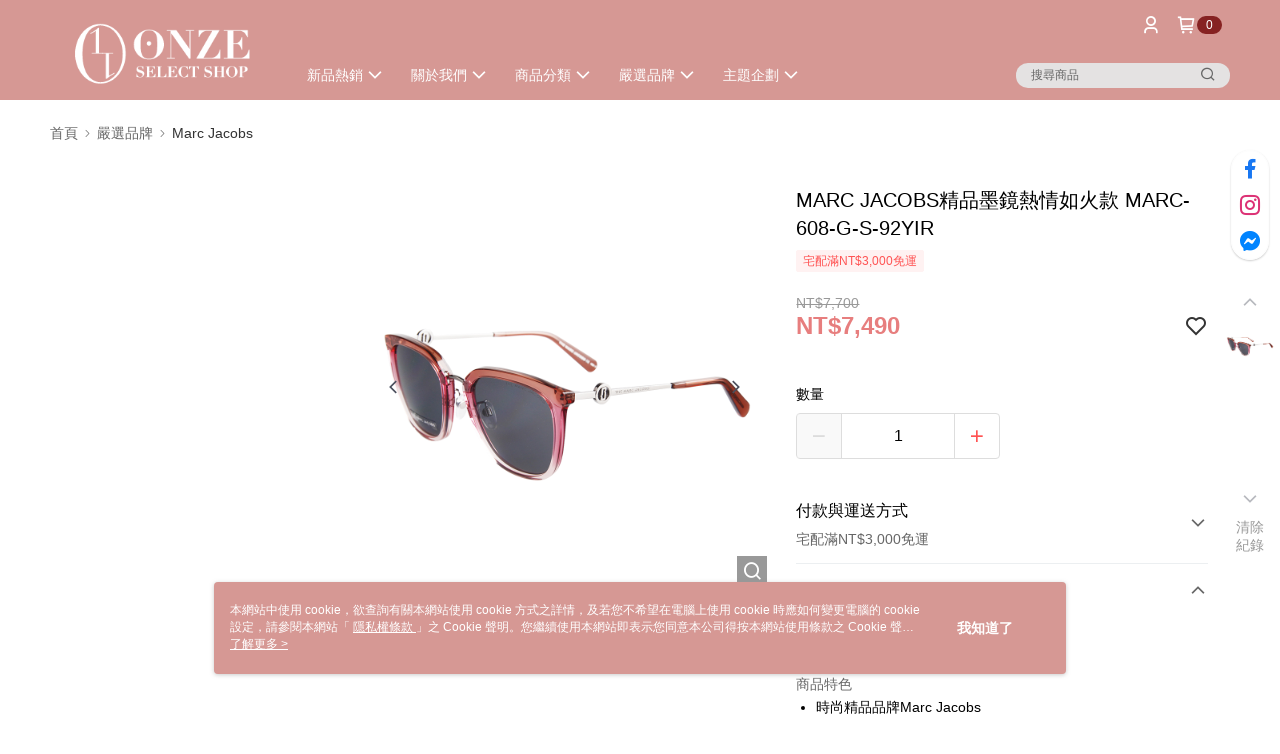

--- FILE ---
content_type: text/css
request_url: https://cms-static.cdn.91app.com/theme/40394/css/cmsTheme_ef9e101e-bea5-41c9-867e-f919985aca34_1756800790217.css?v=020190828
body_size: 339
content:
.cms-badge{color:#fff;background:#862222}.cms-header{background:#d69894}.cms-nav{color:#fff}.cms-logo{background-image:url(https://cms-static.cdn.91app.com/images/original/40394/9792fab2-d79a-43c6-9857-ccaee8c6c92b-1607924290-7dra4amaxd_d.png)}.cms-linkColor{color:#428bca !important}.cms-moneyColor{color:#e77e7e !important}.cms-discountMoneyColor{color:#e77e7e !important}.cms-primaryBtnBgColor{background-color:#e77e7e !important}.cms-primaryBtnTextColor{color:#fff !important}.cms-secondBtnBgColor{background-color:#fff !important}.cms-secondBtnTextColor{color:#e77e7e !important}.cms-secondBtnBorderColor{border-color:#e77e7e !important}.cms-primaryHeartBtnBgColor{color:#ff5353 !important}.cms-secondHeartBtnBgColor{color:#333 !important}.cms-generalTagBgColor{background-color:#fff2f2 !important}.cms-generalTagTextColor{color:#ff5353 !important}.cms-emphasisTagBgColor{background-color:#ff5353 !important}.cms-emphasisTagTextColor{color:#fff !important}.cms-keyWordTagTextColor{color:#666 !important}.cms-moneyBgColor{background-color:#e77e7e !important}.cms-moneyBorderColor{border-color:#e77e7e !important}.cms-moneyOutlineColor{outline-color:#e77e7e !important}#progressbar li.active:before{background-color:#e77e7e !important;border-color:#e77e7e !important}.cms-secondBtnBgColor:hover{background-color:#f7f7f7 !important}.cms-primaryBtnBgColor:hover{background-color:#e57171 !important}.cms-primaryBtnBorderColor{border-color:#e77e7e !important}.cms-tagBorderColor{border-color:#fff2f2 !important}.banner-discount-fee{color:#e77e7e !important}.banner-add-to-cart{border-color:#e77e7e !important;color:#e77e7e !important}.cms-main-color{background-color:#d69894 !important}.cms-sub-color{color:#fff !important}